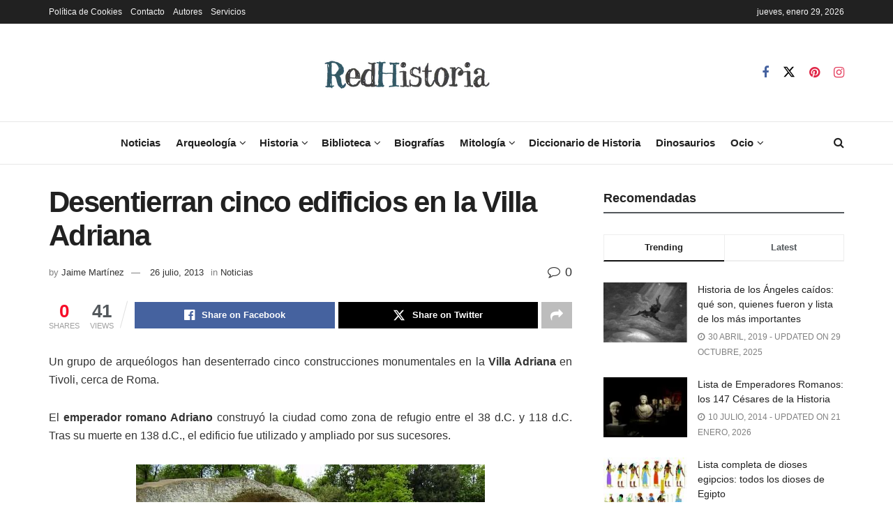

--- FILE ---
content_type: application/x-javascript
request_url: https://redhistoria.com/wp-content/litespeed/js/8691b7e026c608e756265c6eb0adec14.js?ver=54eda
body_size: 70
content:
!function(e){"use strict";window.jnews.popuppost=window.jnews.popuppost||{},window.jnews.popuppost={container:null,content:null,element:null,init:function(n){var t=this;if(t.container=void 0===n?e("body"):n,t.element=t.container.find(".jeg_popup_post"),t.element.length>0){var o=e(t.element).parents(".post-wrap");t.content=e(o).find(".entry-content"),t.element.find(".jeg_popup_close").on("click",(function(e){e.preventDefault(),t.element.removeClass("active").addClass("closed")})),e(window).width()>1024?("object"==typeof jnews&&"object"==typeof jnews.library&&jnews.library.winLoad(t.dispatch.bind(t)),e(window).on("scroll resize",t.dispatch.bind(t))):e(window).off("scroll resize",t.dispatch.bind(t))}},dispatch:function(){var n=this,t=n.element.hasClass("closed"),o=e(window).scrollTop(),i=.5*e(window).height();o>Math.abs(n.content.offset().top+n.content.outerHeight()-i)&&!t?n.element.addClass("active"):n.element.removeClass("active")}},e(document).on("jnews-ajax-load",(function(e,n){jnews.popuppost.init(n)})),e((function(){jnews.popuppost.init()}))}(jQuery)
;